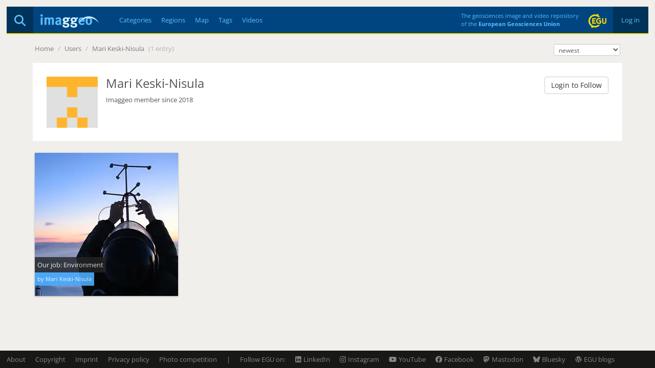

--- FILE ---
content_type: text/html; charset=utf-8
request_url: https://imaggeo.egu.eu/user/mari.keskin/
body_size: 2249
content:

<!DOCTYPE html>
<html lang="en">
<head>
  <title>Imaggeo - Users - Mari Keski-Nisula</title>
  <meta name="viewport" content="width=device-width, initial-scale=1, shrink-to-fit=no">
  <meta charset="utf-8">

  <link rel="preconnect" href="https://pwk.egu.eu">

  <link rel="icon" href="https://imaggeo.egu.eu/static/c377589/images/favicons/default/favicon.svg" sizes="any" type="image/svg+xml">
  <link rel="icon" href="https://imaggeo.egu.eu/static/c377589/images/favicons/default/favicon.ico" sizes="32x32">
  <link rel="apple-touch-icon" href="https://imaggeo.egu.eu/static/c377589/images/favicons/default/favicon_apple.png">
  <link rel="manifest" href="https://imaggeo.egu.eu/static/c377589/images/favicons/default/manifest.webmanifest">

  <link rel="stylesheet" href="https://imaggeo.egu.eu/static/c377589/vendors/bootstrap/css/bootstrap.min.css">
  <link rel="stylesheet" href="https://imaggeo.egu.eu/static/c377589/css/fonts.min.css">

  
  <link rel="stylesheet" href="https://imaggeo.egu.eu/static/c377589/css/core.min.css">



</head>
<body id="top">

  <div id="wrapper">
<header>

  <div id="header">
    <div id="auth" class="hidden-xs">

      <a  href="/login/">&nbsp;Log in&nbsp;</a>

    </div>
    <div id="egu-logo" class="hidden-xs">
      <a href="https://www.egu.eu/" target="_tab" rel="noopener noreferrer"><img src="https://imaggeo.egu.eu/static/c377589/images/egu-logo.svg" alt="EGU Logo" width="35" height="28"></a>
    </div>
    <div id="egu-logo-text" class="visible-lg"> 
      The geosciences image and video repository<br>
      of the <a href="https://www.egu.eu/" target="_tab" rel="noopener noreferrer">European Geosciences Union</a>
    </div>
    <div id="menu" class="btn-navbar visible-xs">
      <a data-toggle="collapse" data-target=".nav-collapse"><i class="fas fa-bars"></i></a>
    </div>
    <div id="search">
      <a href="/search/" title="Search"><i class="fas fa-magnifying-glass"></i></a>
    </div>
    <a id="logo" href="/"><img src="https://imaggeo.egu.eu/static/c377589/images/imaggeo-logo2.svg" alt="Imaggeo Logo" width="114" height="26"></a>
    <nav id="nav" class="hidden-xs hl">
      <ul>
        <li><a  href="/category/" title="Categories">Categories</a></li>
        <li><a  href="/region/" title="Regions">Regions</a></li>
        <li><a  href="/map/" title="Map">Map</a></li>
        <li><a  href="/tag/" title="Tags">Tags</a></li>
        <li><a  href="/videos/" title="Videos">Videos</a></li>
      </ul>
    </nav>
  </div>

  <div class="visible-xs">
    <div id="collapse" class="nav-collapse collapse">
      <ul class="nav pull-right">
        <li ><a href="/about/">About</a></li>
        <li ><a href="/copyright/">Copyright</a></li>
        <li><a href="https://www.egu.eu/imprint/">Imprint</a></li>
        <li><a href="https://www.egu.eu/privacy-policy/">Privacy policy</a></li>
  
        <li ><a href="/login/">Login</a></li>
  
      </ul>
      <ul class="nav">
        <li ><a href="/category/" title="Categories">Categories</a></li>
        <li ><a href="/region/" title="Regions">Regions</a></li>
        <li ><a href="/map/" title="Map">Map</a></li>
        <li ><a href="/tag/" title="Tags">Tags</a></li>
        <li ><a href="/videos/" title="Videos">Videos</a></li>
        <li ><a href="/photo-competition/">Photo contest</a></li>
      </ul>
      <p>
        Follow EGU on:
        <a href="https://www.instagram.com/eurogeosciences/" target="_tab" rel="noopener noreferrer"><i class="fab fa-instagram"></i><span class="hidden-xs">Instagram</span></a>
        <a href="https://www.facebook.com/EuropeanGeosciencesUnion" target="_tab" rel="noopener noreferrer"><i class="fab fa-facebook"></i><span class="hidden-xs">Facebook</span></a>
        <a href="https://geolog.egu.eu/" target="_tab" rel="noopener noreferrer"><i class="fab fa-wordpress"></i><span class="hidden-xs">Blog</span></a>
      </p>
    </div>
  </div>

</header>


    <main id="main">

      <ul id="breadcrumb">


        <li><a href="/">Home</a> <span class="divider">/</span></li>

<li><a>Users</a> <span class="divider">/</span></li>
<li>
  <a href="/user/mari.keskin/">Mari Keski-Nisula</a>
  <span class="divider">(1 entry)</span>
</li>

        <li class="pull-right"><form id="orderbyform" method="GET" action=".">
  <select class="form-control input-xs" id="orderby" name="orderby">

    <option
      selected="selected"
      value="0">newest</option>

    <option
      
      value="1">file size</option>

    <option
      
      value="2">most liked</option>

    <option
      
      value="3">most viewed</option>

    <option
      
      value="4">most commented</option>

    <option
      
      value="5">images only</option>

    <option
      
      value="6">videos only</option>

  </select>
</form>
</li>
      </ul>
      <div id="content">

        
        

<article>
<div id="profile">

  <div class="row">
    <div class="col-sm-9">

      <div class="media">
        <div class="pull-left avatar">
          <img width="100" height="100" srcset="/identicon/d6abdb10ff0d9a6fa44c09281697842389cf2a98b800399e4b6d0dfcc4205579e85637b239c7b63b060538fcebeb3def6952a8fdd0fc43c90342526270995b98?w=100&amp;h=100 1x, /identicon/d6abdb10ff0d9a6fa44c09281697842389cf2a98b800399e4b6d0dfcc4205579e85637b239c7b63b060538fcebeb3def6952a8fdd0fc43c90342526270995b98?w=200&amp;h=200 2x" src="/identicon/d6abdb10ff0d9a6fa44c09281697842389cf2a98b800399e4b6d0dfcc4205579e85637b239c7b63b060538fcebeb3def6952a8fdd0fc43c90342526270995b98?w=100&amp;h=100" alt="Avatar">
        </div>
        <div class="media-body">
          <h1 class="media-heading">
            Mari Keski-Nisula
          </h1>
          <p></p>
          <p>Imaggeo member since 2018</p>
        </div>
      </div>

    </div>

    <div class="col-sm-3 text-right">
      <form method="get" action="/login/">
        <input type="hidden" name="next" value="/user/mari.keskin/">
        <button type="submit" class="btn btn-default" data-username="mari.keskin">Login to Follow</button>
      </form>
    </div>

  </div>
</div>



</article>
<br>


<section id="gallery">
  <div id="gallery-flex" class="flex">



  <a href="/view/15899/" title="Our job: Environment">

    <figure>
      
      <picture>
        <source media="(max-width: 767px)" srcset="https://imaggeo.egu.eu/media/thumbs/previews/2021/03/08/15899.jpg.140x140_q85_autocrop_crop-smart_upscale.webp 1x, https://imaggeo.egu.eu/media/thumbs/previews/2021/03/08/15899.jpg.280x280_q85_autocrop_crop-smart_upscale.webp 2x">
        <source media="(max-width: 979px)" srcset="https://imaggeo.egu.eu/media/thumbs/previews/2021/03/08/15899.jpg.230x230_q85_autocrop_crop-smart_upscale.webp 1x, https://imaggeo.egu.eu/media/thumbs/previews/2021/03/08/15899.jpg.460x460_q85_autocrop_crop-smart_upscale.webp 2x">
        <source srcset="https://imaggeo.egu.eu/media/thumbs/previews/2021/03/08/15899.jpg.280x280_q85_autocrop_crop-smart_upscale.webp 1x, https://imaggeo.egu.eu/media/thumbs/previews/2021/03/08/15899.jpg.560x560_q85_autocrop_crop-smart_upscale.webp 2x">
        <img src="https://imaggeo.egu.eu/media/thumbs/previews/2021/03/08/15899.jpg.280x280_q85_autocrop_crop-smart_upscale.webp" alt="Our job: Environment" style="color:#6A89C400;background-color:#6A89C433;">
      </picture>
      
      
      <figcaption class="hidden-xs">
        <span>Our job: Environment</span>
        <small>by Mari Keski-Nisula</small>
      </figcaption>
    </figure>

  </a>


</div>
</section>


        
      </div>

    </main>

<footer id="footer" class="hl hidden-xs">
  <ul>
    <li><a href="/about/">About</a></li>
    <li><a href="/copyright/">Copyright</a></li>
    <li><a href="https://www.egu.eu/imprint/">Imprint</a></li>
    <li><a href="https://www.egu.eu/privacy-policy/">Privacy policy</a></li>
    <li><a href="/photo-competition/">Photo competition</a></li>
    <li>|</li>
    <li>Follow EGU on:</li>
    <li><a href="https://www.linkedin.com/company/european-geosciences-union" target="_tab" rel="noopener noreferrer"><i class="fab fa-linkedin"></i><span class="hidden-sm">LinkedIn</span></a></li>
    <li><a href="https://www.instagram.com/eurogeosciences/" target="_tab" rel="noopener noreferrer"><i class="fab fa-instagram"></i><span class="hidden-sm">Instagram</span></a></li>
    <li><a href="https://www.youtube.com/user/EuroGeosciencesUnion" target="_tab" rel="noopener noreferrer"><i class="fab fa-youtube"></i><span class="hidden-sm">YouTube</span></a></li>
    <li><a href="https://www.facebook.com/EuropeanGeosciencesUnion" target="_tab" rel="noopener noreferrer"><i class="fab fa-facebook"></i><span class="hidden-sm">Facebook</span></a></li>
    <li><a href="https://mastodon.social/@EuroGeosciences" target="_tab" rel="noopener noreferrer"><i class="fab fa-mastodon"></i><span class="hidden-sm">Mastodon</span></a></li>
    <li><a href="https://bsky.app/profile/egu.eu" target="_tab" rel="noopener noreferrer"><i class="fab fa-bluesky"></i><span class="hidden-sm">Bluesky</span></a></li>
    <li><a href="https://geolog.egu.eu/" target="_tab" rel="noopener noreferrer"><i class="fab fa-wordpress"></i><span class="hidden-sm">EGU blogs</span></a></li>
  </ul>
</footer>

  </div>


  <script src="https://imaggeo.egu.eu/static/c377589/vendors/jquery/jquery.min.js"></script>
  <script src="https://imaggeo.egu.eu/static/c377589/vendors/bootstrap/js/bootstrap.min.js"></script>
  
  <script src="https://imaggeo.egu.eu/static/c377589/js/core.min.js"></script>



  <noscript><p><img src="https://pwk.egu.eu/p.pwk?idsite=3&rec=1" style="border:0" alt="" /></p></noscript>
</body>
</html>